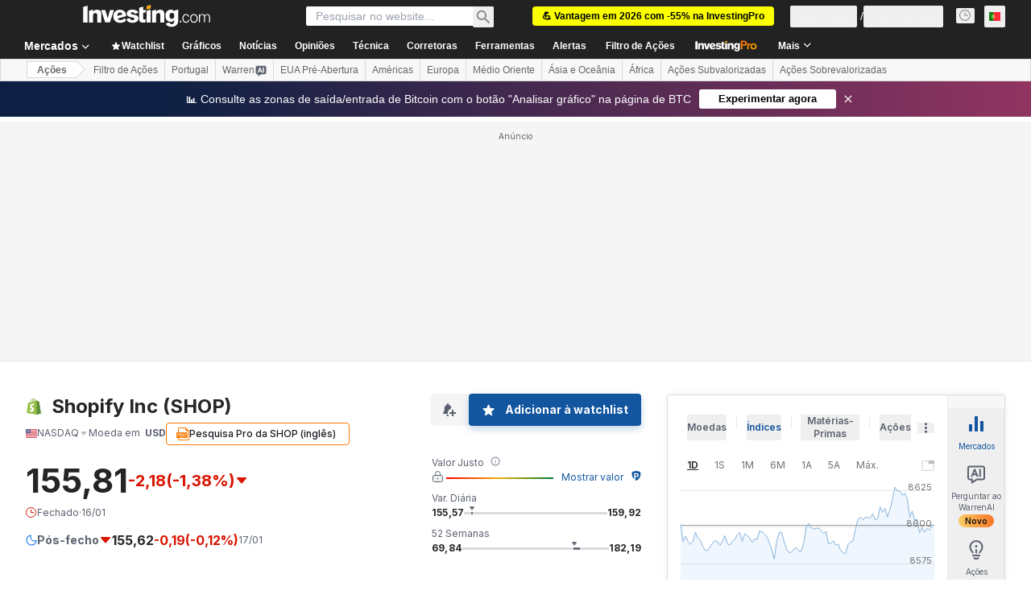

--- FILE ---
content_type: image/svg+xml
request_url: https://cdn.investing.com/entities-logos/84159238.svg
body_size: 601
content:
<svg xmlns="http://www.w3.org/2000/svg" version="1.2" viewBox="0 0 1373 1557"><path fill="#95bf47" fill-rule="evenodd" d="m1373.4 1453.55-415.27 103.27L0 1391.05s114.33-884.39 118.56-915.53c5.7-41.2 7.08-42.54 50.78-56.28 1.34-.43 61.87-19.17 148.44-46 9.24-66.21 41.84-151.73 84.67-219.8C463.33 56.69 538.41 2.23 613.8.07c39.07-1.17 71.67 12.09 97.1 39.3 1.81 1.99 3.54 4.02 5.27 6.09 4.05-.34 8.07-.73 12.13-.73h.21c58.38.09 106.7 33.39 139.68 96.36 10.23 19.52 17.4 38.96 22.28 54.77 29.14-9.03 46.46-14.39 46.54-14.43 6.96-2.07 24.83-4.84 33.98 4.32 9.16 9.16 101.81 99.17 101.81 99.17s110.8 1.68 116.45 2.16c5.7.47 12.56 4.83 13.64 12.7 1.08 7.86 170.51 1153.77 170.51 1153.77ZM745.27 96.52c17.79 45.91 22.32 99.04 22.88 137.22 27.2-8.43 52.29-16.2 74.35-23.02-11.87-38.62-40.02-103.36-97.23-114.2Zm-52.12 5.91c-22.19 9.16-40.93 25.19-54.31 39.57-36.01 38.65-65.33 97.61-80.78 156.83 54.96-17.02 109.75-34 159.96-49.54.52-41.68-4.01-103.32-24.87-146.86ZM371.49 356.57c41.1-12.69 85.75-26.56 131.38-40.68 14.64-76.97 51.34-156.75 99.23-208.14 18.47-19.83 38.16-35.03 58.54-45.61-12.74-8.38-27.63-12.27-45.33-11.88-116.36 3.37-217.87 185.16-243.82 306.31Z"/><path fill="#5e8e3e" d="M1189.29 287.12c-5.65-.47-116.44-2.16-116.44-2.16s-92.66-90.01-101.81-99.17c-3.41-3.41-8.03-5.18-12.87-5.91l.04 1376.9 415.23-103.23s-169.42-1145.87-170.5-1153.73c-1.08-7.86-7.99-12.22-13.65-12.7Z"/><path fill="#fff" d="m728 500.7-48.23 180.5s-53.8-24.49-117.57-20.47c-93.52 5.92-94.52 64.91-93.56 79.73 5.09 80.72 217.39 98.35 229.31 287.44 9.37 148.75-78.89 250.51-206.04 258.54-152.63 9.63-236.65-80.42-236.65-80.42l32.34-137.61s84.58 63.84 152.28 59.56c44.21-2.81 60.01-38.78 58.42-64.22-6.65-105.3-179.53-99.09-190.45-272.11-9.2-145.6 86.39-293.14 297.31-306.44C686.42 479.97 728 500.7 728 500.7Z"/></svg>

--- FILE ---
content_type: application/javascript
request_url: https://cdn.investing.com/x/9131fca/_next/static/chunks/1332.9747e08d0b121f71.js
body_size: 1734
content:
"use strict";(self.webpackChunk_N_E=self.webpackChunk_N_E||[]).push([[1332],{61332:(e,a,m)=>{m.r(a),m.d(a,{default:()=>I});var s=m(37876),t=m(14232),_=m(67684),r=m(56829),n=m(65824),i=m(52324),c=m(60332),o=m(76355),l=m(15039),u=m.n(l),d=m(16542),p=m(48329),f=m(26815),h=m.n(f),y=m(74300),g=m(61214),v=m(66023);let b={cash_from_operations:{children:[{name:"cash_from_operations_growth",summary:!0},{name:"net_income_cf",summary:!0},{name:"depreciation_amortization_total_cf",summary:!0},{name:"amortization_of_deferred_charges_total_cf",summary:!0},{name:"other_non_cash_items_total",summary:!0},{name:"change_in_net_operating_assets",summary:!0}]},cash_from_investing:{children:[{name:"cash_from_investing_growth",summary:!0},{name:"capital_expenditure",summary:!0},{name:"sale_of_property_plant_and_equipment",summary:!0},{name:"cash_acquisitions",summary:!0},{name:"divestitures",summary:!0},{name:"other_investing_activities_summary_subtotal",summary:!0}]},cash_from_financing:{children:[{name:"cash_from_financing_growth",summary:!0},{name:"total_debt_issued",summary:!0},{name:"short_term_debt_issued_total",summary:!1},{name:"long_term_debt_issued_total",summary:!1},{name:"total_debt_repaid",summary:!0},{name:"short_term_debt_repaid_total",summary:!1},{name:"long_term_debt_repaid_total",summary:!1},{name:"issuance_of_common_stock",summary:!1},{name:"repurchase_of_common_stock",summary:!1},{name:"issuance_of_preferred_stock",summary:!1},{name:"repurchase_of_preferred_stock",summary:!1},{name:"common_preferred_stock_dividends_paid",summary:!1},{name:"special_dividend_paid",summary:!1},{name:"other_financing_activities_summary_subtotal",summary:!1},{name:"foreign_exchange_rate_adjustments",summary:!0},{name:"miscellaneous_cash_flow_adjustments",summary:!0}]},net_change_in_cash:{children:[{name:"beginning_cash_balance",summary:!0},{name:"cash_and_equivalents",summary:!0},{name:"levered_free_cash_flow",summary:!0},{name:"levered_free_cash_flow_growth",summary:!1},{name:"free_cash_flow_yield",summary:!0}]}},x={cash_from_operations:{children:[{name:"cash_from_operations_growth",summary:!0},{name:"net_income_cf",summary:!0},{name:"total_depreciation_depletion_amortization_template_specific",summary:!0},{name:"other_operating_activities_total_template_specific",summary:!0}]},cash_from_investing:{children:[{name:"cash_from_investing_growth",summary:!0},{name:"capital_expenditure_template_specific",summary:!0},{name:"divestitures",summary:!0},{name:"other_investing_activities_summary_subtotal_template_specific",summary:!0}]},cash_from_financing:{children:[{name:"cash_from_financing_growth",summary:!0},{name:"total_debt_issued_template_specific",summary:!0},{name:"short_term_debt_issued_total",summary:!1},{name:"long_term_debt_issued_total_template_specific",summary:!1},{name:"total_debt_repaid_template_specific",summary:!0},{name:"long_term_debt_repaid_total_template_specific",summary:!1},{name:"short_term_debt_repaid_total",summary:!1},{name:"repurchase_of_common_stock_template_specific",summary:!1},{name:"issuance_of_common_stock",summary:!1},{name:"issuance_of_preferred_stock_template_specific",summary:!1},{name:"repurchase_of_preferred_stock_template_specific",summary:!1},{name:"common_preferred_stock_dividends_paid",summary:!1},{name:"special_dividend_paid",summary:!1},{name:"other_financing_activities_summary_subtotal_template_specific",summary:!1},{name:"foreign_exchange_rate_adjustments",summary:!0},{name:"miscellaneous_cash_flow_adjustments",summary:!0}]},net_change_in_cash:{children:[{name:"beginning_cash_balance",summary:!0},{name:"cash_and_equivalents",summary:!0},{name:"bank_levered_free_cash_flow",summary:!0},{name:"bank_free_cash_flow_growth",summary:!1},{name:"free_cash_flow_yield",summary:!0}]}},w={cash_from_operations:{children:[{name:"cash_from_operations_growth",summary:!0},{name:"net_income_cf",summary:!0},{name:"total_depreciation_depletion_amortization_template_specific",summary:!0},{name:"other_operating_activities_total_template_specific",summary:!0}]},cash_from_investing:{children:[{name:"cash_from_investing_growth",summary:!0},{name:"divestitures",summary:!0},{name:"capital_expenditure_template_specific",summary:!0},{name:"cash_acquisitions",summary:!0},{name:"other_investing_activities_summary_subtotal_template_specific",summary:!0}]},cash_from_financing:{children:[{name:"cash_from_financing_growth",summary:!0},{name:"total_debt_issued_template_specific",summary:!0},{name:"long_term_debt_issued_total_template_specific",summary:!1},{name:"short_term_debt_issued_total",summary:!1},{name:"total_debt_repaid_template_specific",summary:!0},{name:"long_term_debt_repaid_total_template_specific",summary:!1},{name:"short_term_debt_repaid_total",summary:!1},{name:"issuance_of_common_stock",summary:!1},{name:"repurchase_of_common_stock_template_specific",summary:!1},{name:"issuance_of_preferred_stock_template_specific",summary:!1},{name:"repurchase_of_preferred_stock_template_specific",summary:!1},{name:"common_preferred_stock_dividends_paid",summary:!1},{name:"other_financing_activities_summary_subtotal_template_specific",summary:!1},{name:"foreign_exchange_rate_adjustments",summary:!0},{name:"miscellaneous_cash_flow_adjustments",summary:!0}]},net_change_in_cash:{children:[{name:"beginning_cash_balance",summary:!0},{name:"cash_and_equivalents",summary:!0},{name:"levered_free_cash_flow",summary:!0},{name:"levered_free_cash_flow_growth",summary:!1},{name:"free_cash_flow_yield",summary:!0}]}},j={cash_from_operations:{children:[{name:"cash_from_operations_growth",summary:!0},{name:"net_income_cf",summary:!0},{name:"amortization_of_deferred_charges_total_template_specific",summary:!0},{name:"total_depreciation_depletion_amortization_template_specific",summary:!0},{name:"other_operating_activities_total_template_specific",summary:!0}]},cash_from_investing:{children:[{name:"cash_from_investing_growth",summary:!0},{name:"capital_expenditure_template_specific",summary:!0},{name:"sale_of_property_plant_and_equipment",summary:!0},{name:"divestitures",summary:!0},{name:"other_investing_activities_summary_subtotal_template_specific",summary:!0}]},cash_from_financing:{children:[{name:"cash_from_financing_growth",summary:!0},{name:"total_debt_issued_template_specific",summary:!0},{name:"short_term_debt_issued_total",summary:!1},{name:"long_term_debt_issued_total",summary:!1},{name:"total_debt_repaid_template_specific",summary:!0},{name:"short_term_debt_repaid_collected",summary:!1},{name:"long_term_debt_repaid_total",summary:!1},{name:"issuance_of_common_stock_template_specific",summary:!1},{name:"repurchase_of_common_stock_template_specific",summary:!1},{name:"issuance_of_preferred_stock_template_specific",summary:!1},{name:"repurchase_of_preferred_stock_template_specific",summary:!1},{name:"common_preferred_stock_dividends_paid",summary:!1},{name:"other_financing_activities_summary_subtotal_template_specific",summary:!1},{name:"foreign_exchange_rate_adjustments",summary:!0}]},net_change_in_cash:{children:[{name:"beginning_cash_balance",summary:!0},{name:"cash_and_equivalents",summary:!0},{name:"levered_free_cash_flow",summary:!0},{name:"levered_free_cash_flow_growth",summary:!1},{name:"free_cash_flow_yield",summary:!0}]}};var k=m(38343),A=m(49297),N=m(73517),C=m(13897);let q=[{id:1,label:g.p.annual,fieldMap:v.Ci.Annual,Component:p.A},{id:2,label:g.p.quarterly,fieldMap:v.Ci.Quarterly,Component:p.A}],E=()=>{let{t:e}=(0,d.A)(),{dataStore:{cashFlowStore:a,instrumentStore:m,subscriptionStore:_}}=(0,r.P)(),[n,i]=(0,t.useState)(q[0]),{Component:c}=n,[o,l]=(0,t.useState)(!0),p=e=>{var m,s;return e.fieldMap===v.Ci.Annual?null==(m=a.cashFlowDataAnnual)?void 0:m.reports:e.fieldMap===v.Ci.Quarterly?null==(s=a.cashFlowDataQuarterly)?void 0:s.reports:void 0};return(0,s.jsxs)(s.Fragment,{children:[(0,s.jsxs)("div",{className:"mb-6 flex flex-col sm:mb-8 sm:flex-row sm:justify-between",children:[(0,s.jsx)(y.VQ,{className:u()(h()["table-browser-tabs"],"flex overflow-y-scroll mdMax:overflow-x-auto"),tabStyle:y.Ys.RoundedWideWhite,activeTabId:n.id,children:null==q?void 0:q.map(a=>(0,s.jsx)(y.oz,{onClick:()=>i(a),"data-test":"cash-flow-tab","data-test-tab-id":a.id,children:e(a.label)},a.id))}),(0,s.jsx)(N.A,{toggleAllAccordions:()=>{l(e=>!e)},isAllExpanded:o,className:"mt-6 sm:mt-0"})]}),(0,s.jsx)(c,{reports:p(n),parentIndicators:(()=>{var e,a;switch(null==(a=m.instrument)||null==(e=a.base)?void 0:e.companyType){case k.cp.Bank:return x;case k.cp.Insurance:return w;case k.cp.Utility:return j;case k.cp.Industry:default:return b}})(),proLink:"/pro/pricing?entry=cashflow-statement",isAllExpanded:o,proHookEntry:C.J.EQUITY_CASH_FLOW_PRO,hasAccess:_.hasInvestingPro}),(0,s.jsx)(A.A,{reports:p(n)})]})};var z=m(68601),S=m(65641);let F=()=>{var e,a;let{dataStore:{pageInfoStore:m}}=(0,r.P)(),t=(0,S.K7)(S.$r.warrenAIHooksEquityEfficiency);return(0,s.jsxs)(s.Fragment,{children:[(0,s.jsx)(c.A,{}),(0,s.jsx)(n.Ad,{slot:"tnb_all_positions",customHeight:"104px",className:"mt-8 md:hidden"}),(0,s.jsx)(o.c,{className:"mb-10 md:mb-12"}),(0,s.jsxs)("div",{className:"mb-6 flex flex-col items-start gap-y-5 sm:flex-row sm:flex-wrap sm:justify-between sm:gap-x-10",children:[(0,s.jsx)(i.d,{header:null==(e=m.titles)?void 0:e.h3_head,headlineSize:"xlTo3xl",headlineType:"Headline2",description:null==(a=m.titles)?void 0:a.htmlfrontDesc,underline:!1}),t&&(0,s.jsx)(S.SQ,(0,_._)({},t))]}),(0,s.jsx)("div",{className:"mb-10 sm:mb-16",children:(0,s.jsx)(E,{})}),(0,s.jsx)(z.k,{})]})},I=()=>(0,s.jsx)(F,{})},73517:(e,a,m)=>{m.d(a,{A:()=>o});var s=m(37876);m(14232);var t=m(15039),_=m.n(t),r=m(16542),n=m(62647),i=m(40432),c=function(e){return e.collapseAll="_Collapse_All",e.expandAll="_Expand_All",e}({});let o=e=>{let{toggleAllAccordions:a,isAllExpanded:m,className:t}=e,{t:o}=(0,r.A)();return(0,s.jsxs)("div",{className:_()(t,"flex cursor-pointer flex-row items-center text-sm text-[#111] hover:text-link"),onClick:a,children:[(0,s.jsx)("div",{children:m?(0,s.jsx)(s.Fragment,{children:o(c.collapseAll)}):(0,s.jsx)(s.Fragment,{children:o(c.expandAll)})}),(0,s.jsx)("div",{className:"ml-3",children:m?(0,s.jsx)(n.A,{width:24,className:"h-6 text-secondary"}):(0,s.jsx)(i.A,{width:24,className:"h-6 text-secondary"})})]})}}}]);